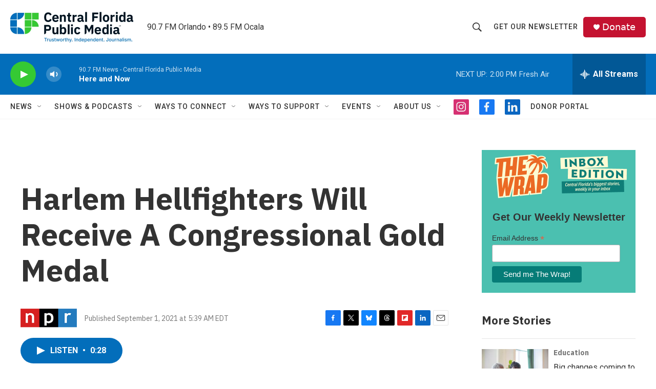

--- FILE ---
content_type: text/html; charset=utf-8
request_url: https://www.google.com/recaptcha/api2/aframe
body_size: 182
content:
<!DOCTYPE HTML><html><head><meta http-equiv="content-type" content="text/html; charset=UTF-8"></head><body><script nonce="sIc9bvJ00NspRev8K6qTGQ">/** Anti-fraud and anti-abuse applications only. See google.com/recaptcha */ try{var clients={'sodar':'https://pagead2.googlesyndication.com/pagead/sodar?'};window.addEventListener("message",function(a){try{if(a.source===window.parent){var b=JSON.parse(a.data);var c=clients[b['id']];if(c){var d=document.createElement('img');d.src=c+b['params']+'&rc='+(localStorage.getItem("rc::a")?sessionStorage.getItem("rc::b"):"");window.document.body.appendChild(d);sessionStorage.setItem("rc::e",parseInt(sessionStorage.getItem("rc::e")||0)+1);localStorage.setItem("rc::h",'1769624257281');}}}catch(b){}});window.parent.postMessage("_grecaptcha_ready", "*");}catch(b){}</script></body></html>